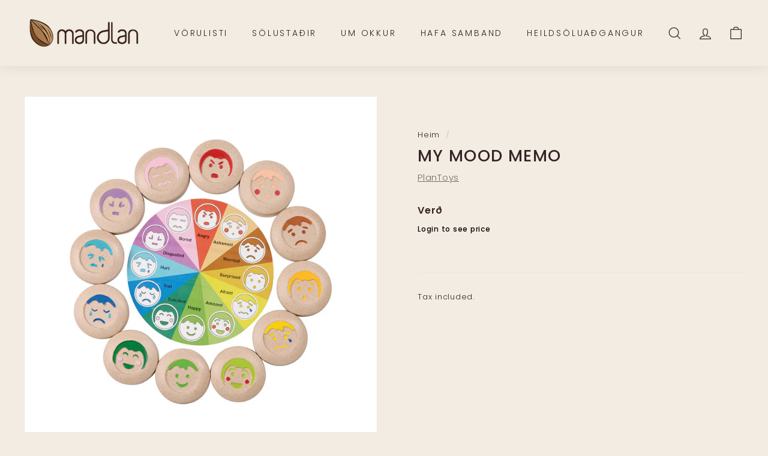

--- FILE ---
content_type: text/javascript
request_url: https://mandlan.is/cdn/shop/t/2/assets/sq-config.min.js?v=96845555175980793191652630531
body_size: 3351
content:
window.sq = window.sq || {}; window.sq.config = Object.assign({"appId":"GV3VMUWTLABXP35T7NCSIPTW","searchToken":"MUXJEJ7VSAJ2M6BSL861UFX9","productCollectionId":"8L19ANMPHJU5NSA29IP7R5LA","collectionCollectionId":"TBR3ICRVNPUNV12G5EQ5RNY1","pagesCollectionId":"BUIQRP1GXAD8HW71KT9VXUA5","redirectsCollectionId":"FYB73CGWFLM867ZXSBVWJDJN","articlesCollectionId":"JLRNKBAN56V8RNB1F5T9JGLT","isCreditsEnabled":"true","isSearchEnabled":"true","ignoreTags":"[]","searchFields":"title,description,collections,tags,productType,vendor","isSearchPageEnabled":"true","isCollectionPageEnabled":"true","facets":"collections,tags,productType,vendor,in_stock","searchBoxSelector":"input[type=search],input[name=q]","searchPageSelector":".main-content","collectionPageSelector":"#sparq-coll-search-container","currency":"ISK","currencySymbol":"kr","priceFilters":"[{\"max\":100,\"min\":null,\"displayOrder\":1},{\"max\":200,\"min\":100,\"displayOrder\":2},{\"max\":300,\"min\":200,\"displayOrder\":3},{\"max\":400,\"min\":300,\"displayOrder\":4},{\"max\":500,\"min\":400,\"displayOrder\":5},{\"max\":null,\"min\":500,\"displayOrder\":6}]","isSearchBoxEnabled":"true","redirectToCustomPage":"true","showBestSellingScore":"false","hideOutOfStockItems":"false","treatVariantAsProduct":"false","filters":"[{\"enableSearchBox\":false,\"userInterfaceType\":5,\"isExpandedOnMobile\":false,\"hideSingleValues\":false,\"isNumericFilter\":false,\"uniqueId\":\"jw12ykv7slb4269bn139y3pn\",\"stFieldName\":\"tags_v_ruflokkar_5rsp2gd64ckvrooaej3jxcpp\",\"displayName\":\"Vöruflokkar\",\"isExpanded\":true,\"displayOrder\":10,\"tags\":[],\"filterType\":2,\"filterDisplayTargets\":[1,2],\"filterDisplayType\":1,\"ignoreFilterValues\":[],\"sortType\":2,\"collectionHandlesToIgnore\":null,\"optionName\":\"\",\"ranges\":null,\"prefix\":null,\"metaSeparator\":null,\"isQuantityEnabled\":true,\"reorderSelectedValues\":false},{\"enableSearchBox\":false,\"userInterfaceType\":1,\"isExpandedOnMobile\":false,\"hideSingleValues\":false,\"isNumericFilter\":false,\"uniqueId\":\"mm64hig38h37j5bf4td2h6bb\",\"stFieldName\":\"option_auto_colour\",\"displayName\":\"colour\",\"isExpanded\":true,\"displayOrder\":9,\"tags\":[],\"filterType\":6,\"filterDisplayTargets\":[2,1],\"filterDisplayType\":1,\"ignoreFilterValues\":[],\"sortType\":1,\"collectionHandlesToIgnore\":null,\"optionName\":\"colour\",\"ranges\":null,\"prefix\":null,\"metaSeparator\":null,\"isQuantityEnabled\":true,\"reorderSelectedValues\":false},{\"enableSearchBox\":false,\"userInterfaceType\":1,\"isExpandedOnMobile\":false,\"hideSingleValues\":false,\"isNumericFilter\":false,\"uniqueId\":\"dfzktxink6gm69rbanrkwqhr\",\"stFieldName\":\"option_auto_size\",\"displayName\":\"size\",\"isExpanded\":true,\"displayOrder\":8,\"tags\":[],\"filterType\":6,\"filterDisplayTargets\":[2,1],\"filterDisplayType\":1,\"ignoreFilterValues\":[],\"sortType\":1,\"collectionHandlesToIgnore\":null,\"optionName\":\"size\",\"ranges\":null,\"prefix\":null,\"metaSeparator\":null,\"isQuantityEnabled\":true,\"reorderSelectedValues\":false},{\"enableSearchBox\":false,\"userInterfaceType\":7,\"isExpandedOnMobile\":false,\"hideSingleValues\":false,\"isNumericFilter\":false,\"uniqueId\":\"cmh8yytk5mwmkkb2ho5w7p4j\",\"stFieldName\":\"price_price_filter\",\"displayName\":\"Price Filter\",\"isExpanded\":true,\"displayOrder\":6,\"tags\":[],\"filterType\":3,\"filterDisplayTargets\":[1,2],\"filterDisplayType\":1,\"ignoreFilterValues\":[],\"sortType\":1,\"collectionHandlesToIgnore\":null,\"optionName\":null,\"ranges\":null,\"prefix\":null,\"metaSeparator\":null,\"isQuantityEnabled\":true,\"reorderSelectedValues\":false},{\"enableSearchBox\":false,\"userInterfaceType\":1,\"isExpandedOnMobile\":false,\"hideSingleValues\":false,\"isNumericFilter\":false,\"uniqueId\":\"3399zvg9tqk3pfs7aqhw34qw\",\"stFieldName\":\"system_availability\",\"displayName\":\"availability\",\"isExpanded\":true,\"displayOrder\":5,\"tags\":[],\"filterType\":1,\"filterDisplayTargets\":[1,2],\"filterDisplayType\":1,\"ignoreFilterValues\":[],\"sortType\":1,\"collectionHandlesToIgnore\":null,\"optionName\":null,\"ranges\":null,\"prefix\":null,\"metaSeparator\":null,\"isQuantityEnabled\":true,\"reorderSelectedValues\":false},{\"enableSearchBox\":false,\"userInterfaceType\":1,\"isExpandedOnMobile\":false,\"hideSingleValues\":false,\"isNumericFilter\":false,\"uniqueId\":\"b72kl97121c355wy8ibljskh\",\"stFieldName\":\"system_collections\",\"displayName\":\"collections\",\"isExpanded\":true,\"displayOrder\":4,\"tags\":[],\"filterType\":1,\"filterDisplayTargets\":[1,2],\"filterDisplayType\":1,\"ignoreFilterValues\":[],\"sortType\":1,\"collectionHandlesToIgnore\":null,\"optionName\":null,\"ranges\":null,\"prefix\":null,\"metaSeparator\":null,\"isQuantityEnabled\":true,\"reorderSelectedValues\":false},{\"enableSearchBox\":false,\"userInterfaceType\":1,\"isExpandedOnMobile\":false,\"hideSingleValues\":false,\"isNumericFilter\":false,\"uniqueId\":\"r43mdxlmhfmzlyftba7ya758\",\"stFieldName\":\"system_vendor\",\"displayName\":\"vendor\",\"isExpanded\":true,\"displayOrder\":3,\"tags\":[],\"filterType\":1,\"filterDisplayTargets\":[1,2],\"filterDisplayType\":1,\"ignoreFilterValues\":[],\"sortType\":1,\"collectionHandlesToIgnore\":null,\"optionName\":null,\"ranges\":null,\"prefix\":null,\"metaSeparator\":null,\"isQuantityEnabled\":true,\"reorderSelectedValues\":false},{\"enableSearchBox\":false,\"userInterfaceType\":1,\"isExpandedOnMobile\":false,\"hideSingleValues\":false,\"isNumericFilter\":false,\"uniqueId\":\"jzcts41tnihzo2wanpw7y7vh\",\"stFieldName\":\"system_producttype\",\"displayName\":\"Product Type\",\"isExpanded\":true,\"displayOrder\":2,\"tags\":[],\"filterType\":1,\"filterDisplayTargets\":[1,2],\"filterDisplayType\":1,\"ignoreFilterValues\":[],\"sortType\":1,\"collectionHandlesToIgnore\":null,\"optionName\":null,\"ranges\":null,\"prefix\":null,\"metaSeparator\":null,\"isQuantityEnabled\":true,\"reorderSelectedValues\":false},{\"enableSearchBox\":false,\"userInterfaceType\":1,\"isExpandedOnMobile\":false,\"hideSingleValues\":false,\"isNumericFilter\":false,\"uniqueId\":\"jcxp4yi7aq1z7r5floeggqpl\",\"stFieldName\":\"system_tags\",\"displayName\":\"tags\",\"isExpanded\":true,\"displayOrder\":1,\"tags\":[],\"filterType\":1,\"filterDisplayTargets\":[1,2],\"filterDisplayType\":1,\"ignoreFilterValues\":[],\"sortType\":1,\"collectionHandlesToIgnore\":null,\"optionName\":null,\"ranges\":null,\"prefix\":null,\"metaSeparator\":null,\"isQuantityEnabled\":true,\"reorderSelectedValues\":false}]","themeSettings":"{\"searchboxPlaceholderText\":\"Search...\",\"filterByTitle\":\"FILTER BY\",\"clearAllTitle\":\"CLEAR\",\"searchResultsText\":\"SHOWING {{count}} RESULTS IN {{time}} MS\",\"viewButtonTitle\":\"VIEW\",\"viewButtonBackgroundColor\":\"#ff527b\",\"viewButtonFontColor\":\"#ffffff\",\"emptyResultMessage\":\"Sorry, No Results\",\"countOfProductsShown\":12,\"itemsPerRow\":3,\"isSearchBoxEnabled\":true,\"isSearchBoxEnabledForCollectionPage\":true,\"searchboxFontFamily\":\"Muli,sans-serif\",\"searchboxFontColor\":\"#8e8e8e\",\"searchboxFontSize\":\"14px\",\"filterByTitleFontFamily\":\"Muli,sans-serif\",\"filterByTitleFontColor\":\"#ff527b\",\"filterByTitleFontSize\":\"16px\",\"clearAllFontFamily\":\"Muli,sans-serif\",\"clearAllFontColor\":\"#8e8e8e\",\"clearAllFontSize\":\"14px\",\"resultHitsFontFamily\":\"Muli,sans-serif\",\"resultHitsFontColor\":\"#8e8e8e\",\"resultHitsFontSize\":\"14px\",\"isSparqCreditsEnabled\":true,\"sparqCreditsFontFamily\":\"Muli,sans-serif\",\"sparqCreditsFontColor\":\"#8e8e8e\",\"sparqCreditsFontSize\":\"14px\",\"filterDisplayNameFontFamily\":\"Muli,sans-serif\",\"filterDisplayNameFontColor\":\"#333333\",\"filterDisplayNameFontSize\":\"16px\",\"filterValueFontFamily\":\"Muli,sans-serif\",\"filterValueFontColor\":\"#8e8e8e\",\"filterValueFontSize\":\"14px\",\"productTitleFontFamily\":\"Muli,sans-serif\",\"productTitleFontColor\":\"#333333\",\"productTitleFontSize\":\"16px\",\"isVendorTitleEnabled\":true,\"vendorTitleFontFamily\":\"Muli,sans-serif\",\"vendorTitleFontColor\":\"#8e8e8e\",\"vendorTitleFontSize\":\"14px\",\"productCompareAtPriceFontFamily\":\"Muli,sans-serif\",\"productCompareAtPriceFontColor\":\"#8e8e8e\",\"productCompareAtPriceFontSize\":\"14px\",\"isProductDiscountPriceEnabled\":true,\"productDiscountPriceFontFamily\":\"Muli,sans-serif\",\"productDiscountPriceFontColor\":\"#333333\",\"productDiscountPriceFontSize\":\"16px\",\"isProductViewButtonEnabled\":true,\"productViewButtonFontFamily\":\"Muli,sans-serif\",\"productViewButtonFontColor\":\"#FFFfff\",\"productViewButtonFontSize\":\"14px\",\"productViewButtonBackgroundColor\":\"#ff527b\",\"productViewButtonBorderColor\":\"#ff527b\",\"paginationActiveFontFamily\":\"Muli,sans-serif\",\"paginationActiveFontColor\":\"#FFFfff\",\"paginationActiveFontSize\":\"14px\",\"paginationActiveBackgroundColor\":\"#ff527b\",\"paginationActiveBorderColor\":\"#ff527b\",\"paginationInactiveFontFamily\":\"Muli,sans-serif\",\"paginationInactiveFontColor\":\"#8e8e8e\",\"paginationInactiveFontSize\":\"14px\",\"paginationInactiveBackgroundColor\":\"#FFFfff\",\"paginationInactiveBorderColor\":\"#ff527b\",\"loadMoreButtonFontFamily\":\"Muli,sans-serif\",\"loadMoreButtonFontColor\":\"#FFFfff\",\"loadMoreButtonFontSize\":\"14px\",\"loadMoreButtonBackgroundColor\":\"#ff527b\",\"loadMoreButtonBorderColor\":\"#ff527b\",\"funnelButtonFontFamily\":\"Muli,sans-serif\",\"funnelButtonFontColor\":\"#FFFfff\",\"funnelButtonFontSize\":\"14px\",\"funnelButtonBackgroundColor\":\"#ff527b\",\"funnelButtonBorderColor\":\"#ff527b\",\"discountLabelFontFamily\":\"Muli,sans-serif\",\"discountLabelFontColor\":\"#FFFfff\",\"discountLabelFontSize\":\"14px\",\"discountLabelBackgroundColor\":\"#ff527b\",\"discountLabelBorderColor\":\"#ff527b\",\"dropdownCollectionsHeadingTitle\":\"Collections\",\"dropdownPagesHeadingTitle\":\"Pages\",\"dropdownBlogsHeadingTitle\":\"Blogs\",\"dropDownCountOfProductsToShow\":6,\"dropdownCountOfCollectionsToShow\":5,\"dropdownCountOfPagesToShow\":5,\"dropdownCountOfBlogsToShow\":5,\"dropdownViewAllButtonText\":\"View all {{count}} Products\",\"dropdownViewAllButtonBackgroundColor\":\"#ff527b\",\"dropdownViewAllFontColor\":\"#000\",\"dropdownFontFamily\":\"Muli,sans-serif\",\"defaultSortType\":1,\"searchResultFontFamily\":\"Muli,sans-serif\",\"searchPageHeaderTitle\":\"Search Results\",\"showDiscountPercentage\":false,\"discountSectionBackground\":\"#FF527B\",\"discountSectionFontFamily\":\"Muli,sans-serif\",\"discountSectionFontColor\":\"#000\",\"opensInNewTab\":true,\"roundingFactor\":0,\"dropdownItemProductTitleFontFamily\":\"Muli,sans-serif\",\"dropdownItemProductTitleFontColor\":\"#333333\",\"dropdownItemProductTitleFontSize\":\"16px\",\"dropdownItemProductVendorFontFamily\":\"Muli,sans-serif\",\"dropdownItemProductVendorFontColor\":\"#8e8e8e\",\"dropdownItemProductVendorFontSize\":\"14px\",\"isDropdownItemProductVendorEnabled\":true,\"isDropdownItemCompareAtPriceEnabled\":true,\"dropdownItemCompareAtPriceFontFamily\":\"Muli,sans-serif\",\"dropdownItemCompareAtPriceFontColor\":\"#333333\",\"dropdownItemCompareAtPriceFontSize\":\"16px\",\"dropdownItemDiscountPriceFontFamily\":\"Muli,sans-serif\",\"dropdownItemDiscountPriceFontColor\":\"#8e8e8e\",\"dropdownItemDiscountPriceFontSize\":\"14px\",\"dropdownCollectionSectionHeadingFontFamily\":\"Muli,sans-serif\",\"dropdownCollectionSectionHeadingFontColor\":\"#8e8e8e\",\"dropdownCollectionSectionHeadingFontSize\":\"14px\",\"dropdownPageSectionHeadingFontFamily\":\"Muli,sans-serif\",\"dropdownPageSectionHeadingFontColor\":\"#8e8e8e\",\"dropdownPageSectionHeadingFontSize\":\"14px\",\"dropdownBlogSectionHeadingFontFamily\":\"Muli,sans-serif\",\"dropdownBlogSectionHeadingFontColor\":\"#8e8e8e\",\"dropdownBlogSectionHeadingFontSize\":\"14px\",\"isDropdownCollectionValuesEnabled\":true,\"dropdownCollectionValuesFontFamily\":\"Muli,sans-serif\",\"dropdownCollectionValuesFontColor\":\"#333333\",\"dropdownCollectionValuesFontSize\":\"16px\",\"isDropdownPageValuesEnabled\":true,\"dropdownPageValuesFontFamily\":\"Muli,sans-serif\",\"dropdownPageValuesFontColor\":\"#333333\",\"dropdownPageValuesFontSize\":\"16px\",\"isDropdownBlogValuesEnabled\":true,\"dropdownBlogValuesFontFamily\":\"Muli,sans-serif\",\"dropdownBlogValuesFontColor\":\"#333333\",\"dropdownBlogValuesFontSize\":\"16px\",\"dropdownViewAllButtonFontFamily\":\"Muli,sans-serif\",\"dropdownViewAllButtonFontColor\":\"#FFFfff\",\"dropdownViewAllButtonFontSize\":\"14px\",\"dropdownViewAllButtonBorderColor\":\"#ff527b\",\"dropdownShowByDefault\":true,\"dropdownShowAfterXCharacters\":0,\"primaryColor\":\"#333333\",\"secondaryColor\":\"#8e8e8e\",\"highlightBackgroundColor\":\"#ff527b\",\"highlightTextColor\":\"#FFFfff\",\"highlightBorderColor\":\"#ff527b\",\"defaultFontFamily\":\"Muli,sans-serif\",\"primaryFontSize\":\"16px\",\"secondaryFontSize\":\"14px\",\"searchpageItemShowRating\":false,\"itemDescriptionFontFamily\":\"Muli,sans-serif\",\"itemDescriptionFontColor\":\"#8e8e8e\",\"itemDescriptionFontSize\":\"14px\",\"dropdownItemDescriptionFontFamily\":\"Muli,sans-serif\",\"dropdownItemDescriptionFontColor\":\"#8e8e8e\",\"dropdownItemDescriptionFontSize\":\"14px\",\"currencyDecimalsToShow\":2,\"sortByText\":\"SORT BY\",\"applyButtonText\":\"APPLY\",\"sortOptionRelevanceText\":\"Relevance\",\"sortOptionPriceLowToHighText\":\"Price: Low To High\",\"sortOptionPriceHighToLowText\":\"Price: High To Low\",\"sortOptionAlphabeticallyAZText\":\"Alphabetically: A-Z\",\"sortOptionAlphabeticallyZAText\":\"Alphabetically: Z-A\",\"sortOptionDateDescText\":\"Date, New to Old\",\"sortOptionDateAscText\":\"Date, Old to New\",\"sortOptionBestSellerText\":\"Best Seller\",\"belowPriceText\":\"Below\",\"abovePriceText\":\"And Above\",\"loadMoreText\":\"LOAD MORE\",\"useNewPriceFilter\":true,\"searchPageStarColor\":\"#fcd055\",\"dropdownStarColor\":\"#fcd055\",\"desktopPaginationType\":1,\"mobilePaginationType\":3,\"dropdownStarSize\":\"14px\",\"searchPageStarSize\":\"14px\",\"aboveRatingText\":\"& Up\",\"noReviewsText\":\"No Reviews\",\"noMoreResultsText\":\"No More Results\",\"defaultLayoutMode\":1,\"filterQueryNoResultsText\":\"No values for given search query\",\"useDynamicPriceSlider\":true,\"availabilityFilterOptionText\":\"Include Out Of Stock\",\"useCollectionDefaultSort\":false,\"sortOptionDefaultText\":\"Featured\",\"topBarFilters\":false,\"hideFilterParamsInURL\":false,\"groupVariantsAsProduct\":false,\"searchpageItemShowRatingCount\":false,\"dropdownItemShowRating\":false,\"dropdownItemShowRatingCount\":false,\"isItemDescriptionEnabled\":true,\"isDropdownItemDescriptionEnabled\":false,\"themeMigrationStatus\":null,\"enablePageSizeDropdown\":false,\"pageSizeDropdownValues\":[12,24,36],\"showLayoutSwitcher\":false,\"pageItemFeaturesListMode\":null,\"defaultDesktopImageWidth\":400,\"defaultMobileImageWidth\":400,\"redirectViaCollectionURL\":false,\"stickySidebar\":{\"enabled\":false,\"topPosition\":\"50px\",\"bottomPosition\":\"50px\"},\"clientId\":7565}","customProductTemplate":"","customDropdownProductTemplate":"","cdnUrl":"https://d354wf6w0s8ijx.cloudfront.net","assetsVersion":"W8C8X2P7","banners":"[]","pageItemFeatures":[{"id":"XPx2xyqwZtcusb9p","type":4,"displayOrder":100},{"id":"KPxyqwZtcusb9p","type":5,"displayOrder":200},{"id":"CPx2xyqwZtcusb9p","html":"with(this){return _c('div',{staticClass:\"vendor-title\"},[_v(\" \"+_s(item.vendor)+\" \")])}","type":6,"title":"vendor","displayOrder":300},{"id":"HPx2xyqwZtcusb9p","type":7,"label":"Price","displayOrder":500},{"id":"LPx2xyqwZtcusb9p","type":3,"label":"VIEW","ctaType":1,"displayOrder":600}],"colorGroups":[{"uniqueId":"da9u3uy1jgfk5gpykqf67mes","colors":[{"title":"Clear","colors":["clear","empty","transparent","glassclear","empty","transparent","glass"],"colorCode":"#"},{"title":"Multicolor","colors":["multicolor","colormulticolor","color"],"colorCode":"*"},{"title":"Beige","colors":["beige","antiquewhite","cornsilk","floralwhite","seashell","oldlace","ivory","linen","lavenderblush","mistyrosebeige","antiquewhite","cornsilk","floralwhite","seashell","oldlace","ivory","linen","lavenderblush","mistyrose"],"colorCode":"#ffeaa7"},{"title":"Black","colors":["black"],"colorCode":"#000"},{"title":"Blue","colors":["blue","lightblue","mediumblue","darkblue","midnightblue","steelblue","lightsteelblue","skyblue","lightskyblue","deepskyblue","cadetblue","cornflowerblue","powderblue","dodgerblue","royalblue","navyblue","lightblue","mediumblue","darkblue","midnightblue","steelblue","lightsteelblue","skyblue","lightskyblue","deepskyblue","cadetblue","cornflowerblue","powderblue","dodgerblue","royalblue","navy"],"colorCode":"#0984e3"},{"title":"Brown","colors":["brown","sandybrown","saddlebrown","rosybrown","burlywood","blanchedalmond","bisque","chocolate","maroon","navajowhite","peru","sienna","tan","wheatbrown","sandybrown","saddlebrown","rosybrown","burlywood","blanchedalmond","bisque","chocolate","maroon","navajowhite","peru","sienna","tan","wheat"],"colorCode":"#654321"},{"title":"Cyan","colors":["cyan","lightcyan","darkcyan","turquoise","mediumturquoise","darkturquoise","paleturquoise","aqua","azure","aliceblue","mintcream","tealcyan","lightcyan","darkcyan","turquoise","mediumturquoise","darkturquoise","paleturquoise","aqua","azure","aliceblue","mintcream","teal"],"colorCode":"#81ecec"},{"title":"Gold","colors":["gold","goldenrod","darkgoldenrod","lightgoldenrodyellow","palegoldenrodgold","goldenrod","darkgoldenrod","lightgoldenrodyellow","palegoldenrod"],"colorCode":"#fdcb6e"},{"title":"Gray","colors":["gray","grey","lightgray","dimgray","darkgray","slategray","lightslategray","darkslategray","silver","gainsborogray","grey","lightgray","dimgray","darkgray","slategray","lightslategray","darkslategray","silver","gainsboro"],"colorCode":"#636e72"},{"title":"Green","colors":["green","lightgreen","darkgreen","lime","limegreen","greenyellow","yellowgreen","springgreen","mediumspringgreen","seagreen","mediumseagreen","darkseagreen","aquamarine","mediumaquamarine","olive","olivedrab","darkolivegreen","forestgreen","lawngreen","palegreen","chartreuse","honeydewgreen","lightgreen","darkgreen","lime","limegreen","greenyellow","yellowgreen","springgreen","mediumspringgreen","seagreen","mediumseagreen","darkseagreen","aquamarine","mediumaquamarine","olive","olivedrab","darkolivegreen","forestgreen","lawngreen","palegreen","chartreuse","honeydew"],"colorCode":"#00b894"},{"title":"Orange","colors":["orange","darkorange","coral","tomato","orangeredorange","darkorange","coral","tomato","orangered"],"colorCode":"#e17055"},{"title":"Pink","colors":["pink","lightpink","hotpink","deeppinkpink","lightpink","hotpink","deeppink"],"colorCode":"#fd79a8"},{"title":"Purple","colors":["purple","mediumpurple","rebeccapurple","magenta","darkmagenta","violet","darkviolet","blueviolet","palevioletred","mediumvioletred","slateblue","mediumslateblue","darkslateblue","orchid","mediumorchid","darkorchid","lavender","thistle","plum","fuchsia","indigopurple","mediumpurple","rebeccapurple","magenta","darkmagenta","violet","darkviolet","blueviolet","palevioletred","mediumvioletred","slateblue","mediumslateblue","darkslateblue","orchid","mediumorchid","darkorchid","lavender","thistle","plum","fuchsia","indigo"],"colorCode":"#6c5ce7"},{"title":"Red","colors":["red","darkred","indianred","salmon","lightsalmon","darksalmon","lightcoral","crimson","firebrick","scarletred","darkred","indianred","salmon","lightsalmon","darksalmon","lightcoral","crimson","firebrick","scarlet"],"colorCode":"#d63031"},{"title":"White","colors":["white","snow","whitesmoke","ghostwhitewhite","snow","whitesmoke","ghostwhite"],"colorCode":"#FFFFFF"},{"title":"Yellow","colors":["yellow","lightyellow","lemonchiffon","moccasinyellow","lightyellow","lemonchiffon","moccasin"],"colorCode":"#ffeaa7"}]}],"activePages":["/search","/search/"],"translations":{"default":{"filters":{"3399zvg9tqk3pfs7aqhw34qw":"availability","b72kl97121c355wy8ibljskh":"collections","cmh8yytk5mwmkkb2ho5w7p4j":"Price Filter","jcxp4yi7aq1z7r5floeggqpl":"tags","jw12ykv7slb4269bn139y3pn":"Vöruflokkar","jzcts41tnihzo2wanpw7y7vh":"Product Type","om4gxn1mo6kfptb6afsnttsa":"Discount","r43mdxlmhfmzlyftba7ya758":"vendor"},"sortByText":"SORT BY","loadMoreText":"LOAD MORE","clearAllTitle":"CLEAR","filterByTitle":"FILTER BY","noReviewsText":"No Reviews","abovePriceText":"And Above","belowPriceText":"Below","aboveRatingText":"& Up","applyButtonText":"APPLY","viewButtonTitle":"VIEW","noMoreResultsText":"No More Results","searchResultsText":"SHOWING {{count}} RESULTS IN {{time}} MS","emptyResultMessage":"Sorry, No Results","searchPageHeaderTitle":"Search Results","sortOptionDateAscText":"Date, Old to New","sortOptionDefaultText":"Featured","sortOptionDateDescText":"Date, New to Old","sortOptionRelevanceText":"Relevance","filterQueryNoResultsText":"No values for given search query","searchboxPlaceholderText":"Search...","sortOptionBestSellerText":"Best Seller","dropdownBlogsHeadingTitle":"Blogs","dropdownPagesHeadingTitle":"Pages","dropdownViewAllButtonText":"View all {{count}} Products","availabilityFilterOptionText":"Include Out Of Stock","sortOptionPriceHighToLowText":"Price: High To Low","sortOptionPriceLowToHighText":"Price: Low To High","sortOptionAlphabeticallyAZText":"Alphabetically: A-Z","sortOptionAlphabeticallyZAText":"Alphabetically: Z-A","dropdownCollectionsHeadingTitle":"Collections"}}}, window.sq.config);